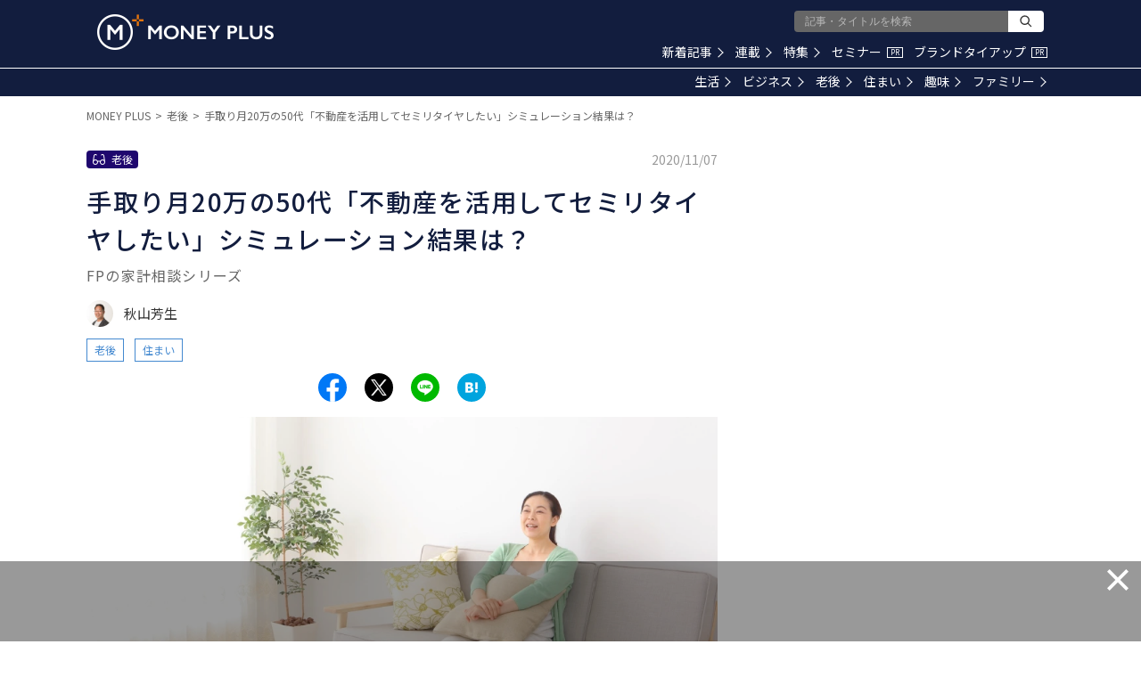

--- FILE ---
content_type: text/html; charset=utf-8
request_url: https://www.google.com/recaptcha/api2/aframe
body_size: 183
content:
<!DOCTYPE HTML><html><head><meta http-equiv="content-type" content="text/html; charset=UTF-8"></head><body><script nonce="nCszucYecy31L9kjIZS1vQ">/** Anti-fraud and anti-abuse applications only. See google.com/recaptcha */ try{var clients={'sodar':'https://pagead2.googlesyndication.com/pagead/sodar?'};window.addEventListener("message",function(a){try{if(a.source===window.parent){var b=JSON.parse(a.data);var c=clients[b['id']];if(c){var d=document.createElement('img');d.src=c+b['params']+'&rc='+(localStorage.getItem("rc::a")?sessionStorage.getItem("rc::b"):"");window.document.body.appendChild(d);sessionStorage.setItem("rc::e",parseInt(sessionStorage.getItem("rc::e")||0)+1);localStorage.setItem("rc::h",'1768965286910');}}}catch(b){}});window.parent.postMessage("_grecaptcha_ready", "*");}catch(b){}</script></body></html>

--- FILE ---
content_type: application/javascript; charset=utf-8
request_url: https://fundingchoicesmessages.google.com/f/AGSKWxVlLHTJdtJHcHamkxBJPT0Mb0dpbcm4y1Hp1B5WfT2HNfcld8uJLVoSa_ENiwRleFNFIu9eYyxEF0jigDDFZaSCuxrjTLraCKBlBblwZkNfo_M3YkuuN01wqwiIKHwKu986z0aZByL8BdSOhQo3DMaNjMpiBUsTarBstTB3OMykdLOJmJfent7Qq6u5/_/standard_ads./ad728s./300x250px_/top_ads__ad-125x125.
body_size: -1289
content:
window['2e1ee5fd-c7ac-4537-9622-349218a7b79b'] = true;